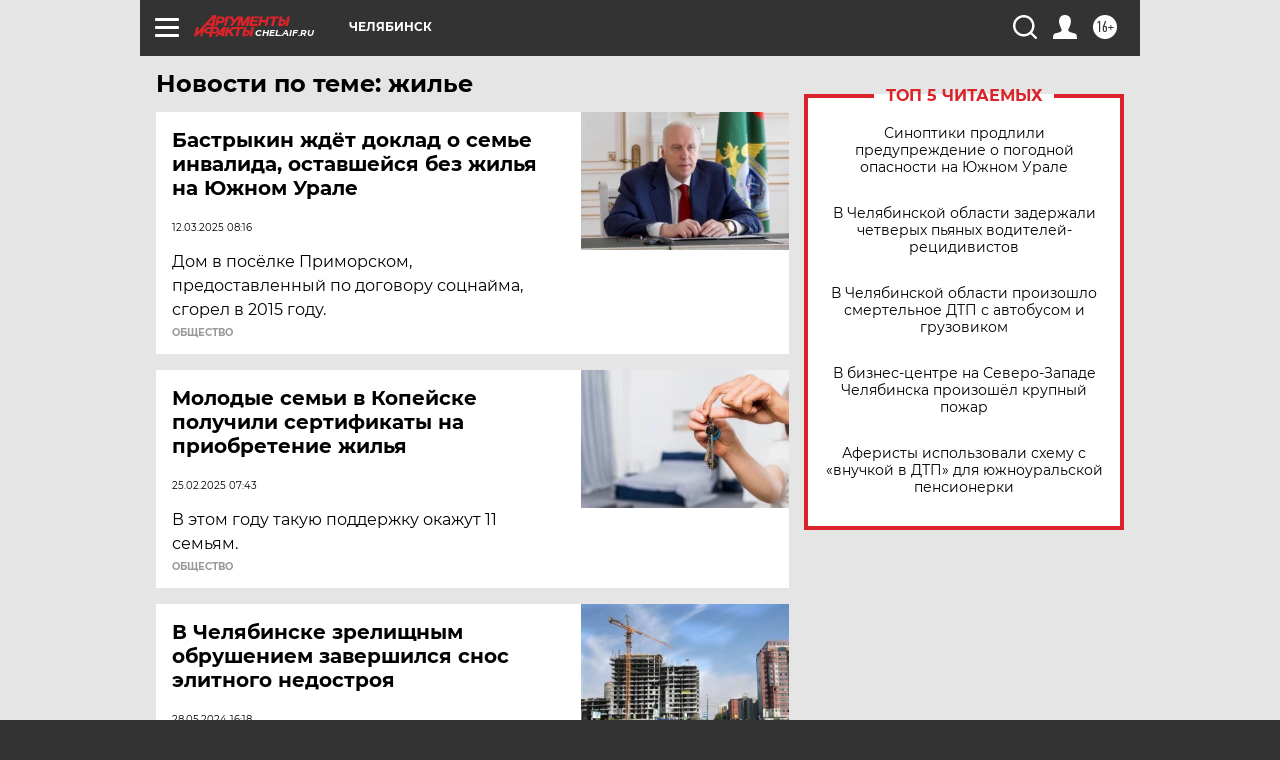

--- FILE ---
content_type: text/html; charset=UTF-8
request_url: https://chel.aif.ru/tag/zhilje
body_size: 18409
content:
<!DOCTYPE html>
<!--[if IE 8]><html class="ie8"> <![endif]-->
<!--[if gt IE 8]><!--><html lang="ru"> <!--<![endif]-->
<head>
    <!-- created_at 25-01-2026 20:13:20 -->
    <script>
        window.isIndexPage = 0;
        window.isMobileBrowser = 0;
        window.disableSidebarCut = 1;
        window.bannerDebugMode = 0;
    </script>

                
                                    <meta http-equiv="Content-Type" content="text/html; charset=utf-8" >
<meta name="format-detection" content="telephone=no" >
<meta name="viewport" content="width=device-width, user-scalable=no, initial-scale=1.0, maximum-scale=1.0, minimum-scale=1.0" >
<meta http-equiv="X-UA-Compatible" content="IE=edge,chrome=1" >
<meta name="HandheldFriendly" content="true" >
<meta name="format-detection" content="telephone=no" >
<meta name="theme-color" content="#ffffff" >
<meta name="description" content="жилье — самые актуальные и последние новости сегодня. Будьте в курсе главных свежих новостных событий дня и последнего часа, фото и видео репортажей на сайте Аргументы и Факты." >
<meta name="facebook-domain-verification" content="jiqbwww7rrqnwzjkizob7wrpmgmwq3" >
        <title>жилье — последние новости сегодня | АиФ Челябинск</title>    <link rel="shortcut icon" type="image/x-icon" href="/favicon.ico" />
    <link rel="icon" type="image/svg+xml" href="/favicon.svg">
    
    <link rel="preload" href="/redesign2018/fonts/montserrat-v15-latin-ext_latin_cyrillic-ext_cyrillic-regular.woff2" as="font" type="font/woff2" crossorigin>
    <link rel="preload" href="/redesign2018/fonts/montserrat-v15-latin-ext_latin_cyrillic-ext_cyrillic-italic.woff2" as="font" type="font/woff2" crossorigin>
    <link rel="preload" href="/redesign2018/fonts/montserrat-v15-latin-ext_latin_cyrillic-ext_cyrillic-700.woff2" as="font" type="font/woff2" crossorigin>
    <link rel="preload" href="/redesign2018/fonts/montserrat-v15-latin-ext_latin_cyrillic-ext_cyrillic-700italic.woff2" as="font" type="font/woff2" crossorigin>
    <link rel="preload" href="/redesign2018/fonts/montserrat-v15-latin-ext_latin_cyrillic-ext_cyrillic-800.woff2" as="font" type="font/woff2" crossorigin>
    <link href="https://chel.aif.ru/tag/zhilje" rel="canonical" >
<link href="https://chel.aif.ru/redesign2018/css/style.css?5a7" media="all" rel="stylesheet" type="text/css" >
<link href="https://chel.aif.ru/img/icon/apple_touch_icon_57x57.png?5a7" rel="apple-touch-icon" sizes="57x57" >
<link href="https://chel.aif.ru/img/icon/apple_touch_icon_114x114.png?5a7" rel="apple-touch-icon" sizes="114x114" >
<link href="https://chel.aif.ru/img/icon/apple_touch_icon_72x72.png?5a7" rel="apple-touch-icon" sizes="72x72" >
<link href="https://chel.aif.ru/img/icon/apple_touch_icon_144x144.png?5a7" rel="apple-touch-icon" sizes="144x144" >
<link href="https://chel.aif.ru/img/icon/apple-touch-icon.png?5a7" rel="apple-touch-icon" sizes="180x180" >
<link href="https://chel.aif.ru/img/icon/favicon-32x32.png?5a7" rel="icon" type="image/png" sizes="32x32" >
<link href="https://chel.aif.ru/img/icon/favicon-16x16.png?5a7" rel="icon" type="image/png" sizes="16x16" >
<link href="https://chel.aif.ru/img/manifest.json?5a7" rel="manifest" >
<link href="https://chel.aif.ru/img/safari-pinned-tab.svg?5a7" rel="mask-icon" color="#d55b5b" >
<link href="https://ads.betweendigital.com" rel="preconnect" crossorigin="" >
        <script type="text/javascript">
    //<!--
    var isRedesignPage = true;    //-->
</script>
<script type="text/javascript" src="https://chel.aif.ru/js/output/jquery.min.js?5a7"></script>
<script type="text/javascript" src="https://chel.aif.ru/js/output/header_scripts.js?5a7"></script>
<script type="text/javascript">
    //<!--
    var _sf_startpt=(new Date()).getTime()    //-->
</script>
<script type="text/javascript" src="https://yastatic.net/s3/passport-sdk/autofill/v1/sdk-suggest-with-polyfills-latest.js?5a7"></script>
<script type="text/javascript">
    //<!--
    window.YandexAuthParams = {"oauthQueryParams":{"client_id":"b104434ccf5a4638bdfe8a9101264f3c","response_type":"code","redirect_uri":"https:\/\/aif.ru\/oauth\/yandex\/callback"},"tokenPageOrigin":"https:\/\/aif.ru"};    //-->
</script>
<script type="text/javascript">
    //<!--
    function AdFox_getWindowSize() {
    var winWidth,winHeight;
	if( typeof( window.innerWidth ) == 'number' ) {
		//Non-IE
		winWidth = window.innerWidth;
		winHeight = window.innerHeight;
	} else if( document.documentElement && ( document.documentElement.clientWidth || document.documentElement.clientHeight ) ) {
		//IE 6+ in 'standards compliant mode'
		winWidth = document.documentElement.clientWidth;
		winHeight = document.documentElement.clientHeight;
	} else if( document.body && ( document.body.clientWidth || document.body.clientHeight ) ) {
		//IE 4 compatible
		winWidth = document.body.clientWidth;
		winHeight = document.body.clientHeight;
	}
	return {"width":winWidth, "height":winHeight};
}//END function AdFox_getWindowSize

function AdFox_getElementPosition(elemId){
    var elem;
    
    if (document.getElementById) {
		elem = document.getElementById(elemId);
	}
	else if (document.layers) {
		elem = document.elemId;
	}
	else if (document.all) {
		elem = document.all.elemId;
	}
    var w = elem.offsetWidth;
    var h = elem.offsetHeight;	
    var l = 0;
    var t = 0;
	
    while (elem)
    {
        l += elem.offsetLeft;
        t += elem.offsetTop;
        elem = elem.offsetParent;
    }

    return {"left":l, "top":t, "width":w, "height":h};
} //END function AdFox_getElementPosition

function AdFox_getBodyScrollTop(){
	return self.pageYOffset || (document.documentElement && document.documentElement.scrollTop) || (document.body && document.body.scrollTop);
} //END function AdFox_getBodyScrollTop

function AdFox_getBodyScrollLeft(){
	return self.pageXOffset || (document.documentElement && document.documentElement.scrollLeft) || (document.body && document.body.scrollLeft);
}//END function AdFox_getBodyScrollLeft

function AdFox_Scroll(elemId,elemSrc){
   var winPos = AdFox_getWindowSize();
   var winWidth = winPos.width;
   var winHeight = winPos.height;
   var scrollY = AdFox_getBodyScrollTop();
   var scrollX =  AdFox_getBodyScrollLeft();
   var divId = 'AdFox_banner_'+elemId;
   var ltwhPos = AdFox_getElementPosition(divId);
   var lPos = ltwhPos.left;
   var tPos = ltwhPos.top;

   if(scrollY+winHeight+5 >= tPos && scrollX+winWidth+5 >= lPos){
      AdFox_getCodeScript(1,elemId,elemSrc);
	  }else{
	     setTimeout('AdFox_Scroll('+elemId+',"'+elemSrc+'");',100);
	  }
}//End function AdFox_Scroll    //-->
</script>
<script type="text/javascript">
    //<!--
    function AdFox_SetLayerVis(spritename,state){
   document.getElementById(spritename).style.visibility=state;
}

function AdFox_Open(AF_id){
   AdFox_SetLayerVis('AdFox_DivBaseFlash_'+AF_id, "hidden");
   AdFox_SetLayerVis('AdFox_DivOverFlash_'+AF_id, "visible");
}

function AdFox_Close(AF_id){
   AdFox_SetLayerVis('AdFox_DivOverFlash_'+AF_id, "hidden");
   AdFox_SetLayerVis('AdFox_DivBaseFlash_'+AF_id, "visible");
}

function AdFox_getCodeScript(AF_n,AF_id,AF_src){
   var AF_doc;
   if(AF_n<10){
      try{
	     if(document.all && !window.opera){
		    AF_doc = window.frames['AdFox_iframe_'+AF_id].document;
			}else if(document.getElementById){
			         AF_doc = document.getElementById('AdFox_iframe_'+AF_id).contentDocument;
					 }
		 }catch(e){}
    if(AF_doc){
	   AF_doc.write('<scr'+'ipt type="text/javascript" src="'+AF_src+'"><\/scr'+'ipt>');
	   }else{
	      setTimeout('AdFox_getCodeScript('+(++AF_n)+','+AF_id+',"'+AF_src+'");', 100);
		  }
		  }
}

function adfoxSdvigContent(banID, flashWidth, flashHeight){
	var obj = document.getElementById('adfoxBanner'+banID).style;
	if (flashWidth == '100%') obj.width = flashWidth;
	    else obj.width = flashWidth + "px";
	if (flashHeight == '100%') obj.height = flashHeight;
	    else obj.height = flashHeight + "px";
}

function adfoxVisibilityFlash(banName, flashWidth, flashHeight){
    	var obj = document.getElementById(banName).style;
	if (flashWidth == '100%') obj.width = flashWidth;
	    else obj.width = flashWidth + "px";
	if (flashHeight == '100%') obj.height = flashHeight;
	    else obj.height = flashHeight + "px";
}

function adfoxStart(banID, FirShowFlNum, constVisFlashFir, sdvigContent, flash1Width, flash1Height, flash2Width, flash2Height){
	if (FirShowFlNum == 1) adfoxVisibilityFlash('adfoxFlash1'+banID, flash1Width, flash1Height);
	    else if (FirShowFlNum == 2) {
		    adfoxVisibilityFlash('adfoxFlash2'+banID, flash2Width, flash2Height);
	        if (constVisFlashFir == 'yes') adfoxVisibilityFlash('adfoxFlash1'+banID, flash1Width, flash1Height);
		    if (sdvigContent == 'yes') adfoxSdvigContent(banID, flash2Width, flash2Height);
		        else adfoxSdvigContent(banID, flash1Width, flash1Height);
	}
}

function adfoxOpen(banID, constVisFlashFir, sdvigContent, flash2Width, flash2Height){
	var aEventOpenClose = new Image();
	var obj = document.getElementById("aEventOpen"+banID);
	if (obj) aEventOpenClose.src =  obj.title+'&rand='+Math.random()*1000000+'&prb='+Math.random()*1000000;
	adfoxVisibilityFlash('adfoxFlash2'+banID, flash2Width, flash2Height);
	if (constVisFlashFir != 'yes') adfoxVisibilityFlash('adfoxFlash1'+banID, 1, 1);
	if (sdvigContent == 'yes') adfoxSdvigContent(banID, flash2Width, flash2Height);
}


function adfoxClose(banID, constVisFlashFir, sdvigContent, flash1Width, flash1Height){
	var aEventOpenClose = new Image();
	var obj = document.getElementById("aEventClose"+banID);
	if (obj) aEventOpenClose.src =  obj.title+'&rand='+Math.random()*1000000+'&prb='+Math.random()*1000000;
	adfoxVisibilityFlash('adfoxFlash2'+banID, 1, 1);
	if (constVisFlashFir != 'yes') adfoxVisibilityFlash('adfoxFlash1'+banID, flash1Width, flash1Height);
	if (sdvigContent == 'yes') adfoxSdvigContent(banID, flash1Width, flash1Height);
}    //-->
</script>
<script type="text/javascript" async="true" src="https://yandex.ru/ads/system/header-bidding.js?5a7"></script>
<script type="text/javascript" src="https://ad.mail.ru/static/sync-loader.js?5a7"></script>
<script type="text/javascript" async="true" src="https://cdn.skcrtxr.com/roxot-wrapper/js/roxot-manager.js?pid=42c21743-edce-4460-a03e-02dbaef8f162"></script>
<script type="text/javascript" src="https://cdn-rtb.sape.ru/js/uids.js?5a7"></script>
<script type="text/javascript">
    //<!--
        var adfoxBiddersMap = {
    "betweenDigital": "816043",
 "mediasniper": "2218745",
    "myTarget": "810102",
 "buzzoola": "1096246",
 "adfox_roden-media": "3373170",
    "videonow": "2966090", 
 "adfox_adsmart": "1463295",
  "Gnezdo": "3123512",
    "roxot": "3196121",
 "astralab": "2486209",
  "getintent": "3186204",
 "sape": "2758269",
 "adwile": "2733112",
 "hybrid": "2809332"
};
var syncid = window.rb_sync.id;
	  var biddersCpmAdjustmentMap = {
      'adfox_adsmart': 0.6,
	  'Gnezdo': 0.8,
	  'adwile': 0.8
  };

if (window.innerWidth >= 1024) {
var adUnits = [{
        "code": "adfox_153825256063495017",
  "sizes": [[300, 600], [240,400]],
        "bids": [{
                "bidder": "betweenDigital",
                "params": {
                    "placementId": "3235886"
                }
            },{
                "bidder": "myTarget",
                "params": {
                    "placementId": "555209",
"sendTargetRef": "true",
"additional": {
"fpid": syncid
}			
                }
            },{
                "bidder": "hybrid",
                "params": {
                    "placementId": "6582bbf77bc72f59c8b22f65"
                }
            },{
                "bidder": "buzzoola",
                "params": {
                    "placementId": "1252803"
                }
            },{
                "bidder": "videonow",
                "params": {
                    "placementId": "8503533"
                }
            },{
                    "bidder": "adfox_adsmart",
                    "params": {
						p1: 'cqguf',
						p2: 'hhro'
					}
            },{
                    "bidder": "roxot",
                    "params": {
						placementId: '2027d57b-1cff-4693-9a3c-7fe57b3bcd1f',
						sendTargetRef: true
					}
            },{
                    "bidder": "mediasniper",
                    "params": {
						"placementId": "4417"
					}
            },{
                    "bidder": "Gnezdo",
                    "params": {
						"placementId": "354318"
					}
            },{
                    "bidder": "getintent",
                    "params": {
						"placementId": "215_V_aif.ru_D_Top_300x600"
					}
            },{
                    "bidder": "adfox_roden-media",
                    "params": {
						p1: "dilmj",
						p2: "emwl"
					}
            },{
                    "bidder": "astralab",
                    "params": {
						"placementId": "642ad3a28528b410c4990932"
					}
            }
        ]
    },{
        "code": "adfox_150719646019463024",
		"sizes": [[640,480], [640,360]],
        "bids": [{
                "bidder": "adfox_adsmart",
                    "params": {
						p1: 'cmqsb',
						p2: 'ul'
					}
            },{
                "bidder": "sape",
                "params": {
                    "placementId": "872427",
					additional: {
                       sapeFpUids: window.sapeRrbFpUids || []
                   }				
                }
            },{
                "bidder": "roxot",
                "params": {
                    placementId: '2b61dd56-9c9f-4c45-a5f5-98dd5234b8a1',
					sendTargetRef: true
                }
            },{
                "bidder": "getintent",
                "params": {
                    "placementId": "215_V_aif.ru_D_AfterArticle_640х480"
                }
            }
        ]
    },{
        "code": "adfox_149010055036832877",
		"sizes": [[970,250]],
		"bids": [{
                    "bidder": "adfox_roden-media",
                    "params": {
						p1: 'dilmi',
						p2: 'hfln'
					}
            },{
                    "bidder": "buzzoola",
                    "params": {
						"placementId": "1252804"
					}
            },{
                    "bidder": "getintent",
                    "params": {
						"placementId": "215_V_aif.ru_D_Billboard_970x250"
					}
            },{
                "bidder": "astralab",
                "params": {
                    "placementId": "67bf071f4e6965fa7b30fea3"
                }
            },{
                    "bidder": "hybrid",
                    "params": {
						"placementId": "6582bbf77bc72f59c8b22f66"
					}
            },{
                    "bidder": "myTarget",
                    "params": {
						"placementId": "1462991",
"sendTargetRef": "true",
"additional": {
"fpid": syncid
}			
					}
            }			           
        ]        
    },{
        "code": "adfox_149874332414246474",
		"sizes": [[640,360], [300,250], [640,480]],
		"codeType": "combo",
		"bids": [{
                "bidder": "mediasniper",
                "params": {
                    "placementId": "4419"
                }
            },{
                "bidder": "buzzoola",
                "params": {
                    "placementId": "1220692"
                }
            },{
                "bidder": "astralab",
                "params": {
                    "placementId": "66fd25eab13381b469ae4b39"
                }
            },
			{
                    "bidder": "betweenDigital",
                    "params": {
						"placementId": "4502825"
					}
            }
			           
        ]        
    },{
        "code": "adfox_149848658878716687",
		"sizes": [[300,600], [240,400]],
        "bids": [{
                "bidder": "betweenDigital",
                "params": {
                    "placementId": "3377360"
                }
            },{
                "bidder": "roxot",
                "params": {
                    placementId: 'fdaba944-bdaa-4c63-9dd3-af12fc6afbf8',
					sendTargetRef: true
                }
            },{
                "bidder": "sape",
                "params": {
                    "placementId": "872425",
					additional: {
                       sapeFpUids: window.sapeRrbFpUids || []
                   }
                }
            },{
                "bidder": "adwile",
                "params": {
                    "placementId": "27990"
                }
            }
        ]        
    }
],
	syncPixels = [{
    bidder: 'hybrid',
    pixels: [
    "https://www.tns-counter.ru/V13a****idsh_ad/ru/CP1251/tmsec=idsh_dis/",
    "https://www.tns-counter.ru/V13a****idsh_vid/ru/CP1251/tmsec=idsh_aifru-hbrdis/",
    "https://mc.yandex.ru/watch/66716692?page-url=aifru%3Futm_source=dis_hybrid_default%26utm_medium=%26utm_campaign=%26utm_content=%26utm_term=&page-ref="+window.location.href
]
  }
  ];
} else if (window.innerWidth < 1024) {
var adUnits = [{
        "code": "adfox_14987283079885683",
		"sizes": [[300,250], [300,240]],
        "bids": [{
                "bidder": "betweenDigital",
                "params": {
                    "placementId": "2492448"
                }
            },{
                "bidder": "myTarget",
                "params": {
                    "placementId": "226830",
"sendTargetRef": "true",
"additional": {
"fpid": syncid
}			
                }
            },{
                "bidder": "hybrid",
                "params": {
                    "placementId": "6582bbf77bc72f59c8b22f64"
                }
            },{
                "bidder": "mediasniper",
                "params": {
                    "placementId": "4418"
                }
            },{
                "bidder": "buzzoola",
                "params": {
                    "placementId": "563787"
                }
            },{
                "bidder": "roxot",
                "params": {
                    placementId: '20bce8ad-3a5e-435a-964f-47be17e201cf',
					sendTargetRef: true
                }
            },{
                "bidder": "videonow",
                "params": {
                    "placementId": "2577490"
                }
            },{
                "bidder": "adfox_adsmart",
                    "params": {
						p1: 'cqmbg',
						p2: 'ul'
					}
            },{
                    "bidder": "Gnezdo",
                    "params": {
						"placementId": "354316"
					}
            },{
                    "bidder": "getintent",
                    "params": {
						"placementId": "215_V_aif.ru_M_Top_300x250"
					}
            },{
                    "bidder": "adfox_roden-media",
                    "params": {
						p1: "dilmx",
						p2: "hbts"
					}
            },{
                "bidder": "astralab",
                "params": {
                    "placementId": "642ad47d8528b410c4990933"
                }
            }			
        ]        
    },{
        "code": "adfox_153545578261291257",
		"bids": [{
                    "bidder": "sape",
                    "params": {
						"placementId": "872426",
					additional: {
                       sapeFpUids: window.sapeRrbFpUids || []
                   }
					}
            },{
                    "bidder": "roxot",
                    "params": {
						placementId: 'eb2ebb9c-1e7e-4c80-bef7-1e93debf197c',
						sendTargetRef: true
					}
            }
			           
        ]        
    },{
        "code": "adfox_165346609120174064",
		"sizes": [[320,100]],
		"bids": [            
            		{
                    "bidder": "buzzoola",
                    "params": {
						"placementId": "1252806"
					}
            },{
                    "bidder": "getintent",
                    "params": {
						"placementId": "215_V_aif.ru_M_FloorAd_320x100"
					}
            }
			           
        ]        
    },{
        "code": "adfox_155956315896226671",
		"bids": [            
            		{
                    "bidder": "buzzoola",
                    "params": {
						"placementId": "1252805"
					}
            },{
                    "bidder": "sape",
                    "params": {
						"placementId": "887956",
					additional: {
                       sapeFpUids: window.sapeRrbFpUids || []
                   }
					}
            },{
                    "bidder": "myTarget",
                    "params": {
						"placementId": "821424",
"sendTargetRef": "true",
"additional": {
"fpid": syncid
}			
					}
            }
			           
        ]        
    },{
        "code": "adfox_149874332414246474",
		"sizes": [[640,360], [300,250], [640,480]],
		"codeType": "combo",
		"bids": [{
                "bidder": "adfox_roden-media",
                "params": {
					p1: 'dilmk',
					p2: 'hfiu'
				}
            },{
                "bidder": "mediasniper",
                "params": {
                    "placementId": "4419"
                }
            },{
                "bidder": "roxot",
                "params": {
                    placementId: 'ba25b33d-cd61-4c90-8035-ea7d66f011c6',
					sendTargetRef: true
                }
            },{
                "bidder": "adwile",
                "params": {
                    "placementId": "27991"
                }
            },{
                    "bidder": "Gnezdo",
                    "params": {
						"placementId": "354317"
					}
            },{
                    "bidder": "getintent",
                    "params": {
						"placementId": "215_V_aif.ru_M_Comboblock_300x250"
					}
            },{
                    "bidder": "astralab",
                    "params": {
						"placementId": "66fd260fb13381b469ae4b3f"
					}
            },{
                    "bidder": "betweenDigital",
                    "params": {
						"placementId": "4502825"
					}
            }
			]        
    }
],
	syncPixels = [
  {
    bidder: 'hybrid',
    pixels: [
    "https://www.tns-counter.ru/V13a****idsh_ad/ru/CP1251/tmsec=idsh_mob/",
    "https://www.tns-counter.ru/V13a****idsh_vid/ru/CP1251/tmsec=idsh_aifru-hbrmob/",
    "https://mc.yandex.ru/watch/66716692?page-url=aifru%3Futm_source=mob_hybrid_default%26utm_medium=%26utm_campaign=%26utm_content=%26utm_term=&page-ref="+window.location.href
]
  }
  ];
}
var userTimeout = 1500;
window.YaHeaderBiddingSettings = {
    biddersMap: adfoxBiddersMap,
	biddersCpmAdjustmentMap: biddersCpmAdjustmentMap,
    adUnits: adUnits,
    timeout: userTimeout,
    syncPixels: syncPixels	
};    //-->
</script>
<script type="text/javascript">
    //<!--
    window.yaContextCb = window.yaContextCb || []    //-->
</script>
<script type="text/javascript" async="true" src="https://yandex.ru/ads/system/context.js?5a7"></script>
<script type="text/javascript">
    //<!--
    window.EventObserver = {
    observers: {},

    subscribe: function (name, fn) {
        if (!this.observers.hasOwnProperty(name)) {
            this.observers[name] = [];
        }
        this.observers[name].push(fn)
    },
    
    unsubscribe: function (name, fn) {
        if (!this.observers.hasOwnProperty(name)) {
            return;
        }
        this.observers[name] = this.observers[name].filter(function (subscriber) {
            return subscriber !== fn
        })
    },
    
    broadcast: function (name, data) {
        if (!this.observers.hasOwnProperty(name)) {
            return;
        }
        this.observers[name].forEach(function (subscriber) {
            return subscriber(data)
        })
    }
};    //-->
</script>    
    <script>
  var adcm_config ={
    id:1064,
    platformId: 64,
    init: function () {
      window.adcm.call();
    }
  };
</script>
<script src="https://tag.digitaltarget.ru/adcm.js" async></script>    <!-- Yandex.Metrika counter -->
<script type="text/javascript" >
    (function (d, w, c) {
        (w[c] = w[c] || []).push(function() {
            try {
                w.yaCounter51369400 = new Ya.Metrika2({
                    id:51369400,
                    clickmap:true,
                    trackLinks:true,
                    accurateTrackBounce:true,
                    webvisor:true
                });
            } catch(e) { }
        });

        var n = d.getElementsByTagName("script")[0],
            s = d.createElement("script"),
            f = function () { n.parentNode.insertBefore(s, n); };
        s.type = "text/javascript";
        s.async = true;
        s.src = "https://mc.yandex.ru/metrika/tag.js";

        if (w.opera == "[object Opera]") {
            d.addEventListener("DOMContentLoaded", f, false);
        } else { f(); }
    })(document, window, "yandex_metrika_callbacks2");
</script>
<noscript><div><img src="https://mc.yandex.ru/watch/51369400" style="position:absolute; left:-9999px;" alt="" /></div></noscript>
<!-- /Yandex.Metrika counter --><meta name="yandex-verification" content="3179818a254f43f9" />
<meta name="google-site-verification" content="476XkQdKf7j8tPdVyVhPYU8110uh_PcbZFmwfTZmrmg" />    <link rel="stylesheet" type="text/css" media="print" href="https://chel.aif.ru/redesign2018/css/print.css?5a7" />
    <base href=""/>
</head><body class="region__chel ">
<div class="overlay"></div>
<!-- Rating@Mail.ru counter -->
<script type="text/javascript">
var _tmr = window._tmr || (window._tmr = []);
_tmr.push({id: "59428", type: "pageView", start: (new Date()).getTime()});
(function (d, w, id) {
  if (d.getElementById(id)) return;
  var ts = d.createElement("script"); ts.type = "text/javascript"; ts.async = true; ts.id = id;
  ts.src = "https://top-fwz1.mail.ru/js/code.js";
  var f = function () {var s = d.getElementsByTagName("script")[0]; s.parentNode.insertBefore(ts, s);};
  if (w.opera == "[object Opera]") { d.addEventListener("DOMContentLoaded", f, false); } else { f(); }
})(document, window, "topmailru-code");
</script><noscript><div>
<img src="https://top-fwz1.mail.ru/counter?id=59428;js=na" style="border:0;position:absolute;left:-9999px;" alt="Top.Mail.Ru" />
</div></noscript>
<!-- //Rating@Mail.ru counter -->



<div class="container" id="container">
    
        <noindex><div class="adv_content bp__body_first adwrapper"><div class="banner_params hide" data-params="{&quot;id&quot;:4921,&quot;num&quot;:1,&quot;place&quot;:&quot;body_first&quot;}"></div>
<!--AdFox START-->
<!--aif_direct-->
<!--Площадка: AIF_fullscreen /  / -->
<!--Тип баннера: FullScreen-->
<!--Расположение: <верх страницы>-->
<div id="adfox_150417328041091508"></div>
<script>     
    window.yaContextCb.push(()=>{
    Ya.adfoxCode.create({
        ownerId: 249933,
        containerId: 'adfox_150417328041091508',
        params: {
            pp: 'g',
            ps: 'cnul',
            p2: 'fptu',
            puid1: ''
        }
    }); 
}); 
</script></div></noindex>
        
        <!--баннер над шапкой--->
                <div class="banner_box">
            <div class="main_banner">
                            </div>
        </div>
                <!--//баннер  над шапкой--->

    <script>
	currentUser = new User();
</script>

<header class="header">
    <div class="count_box_nodisplay">
    <div class="couter_block"><!--LiveInternet counter-->
<script type="text/javascript"><!--
document.write("<img src='https://counter.yadro.ru//hit;AIF?r"+escape(document.referrer)+((typeof(screen)=="undefined")?"":";s"+screen.width+"*"+screen.height+"*"+(screen.colorDepth?screen.colorDepth:screen.pixelDepth))+";u"+escape(document.URL)+";h"+escape(document.title.substring(0,80))+";"+Math.random()+"' width=1 height=1 alt=''>");
//--></script><!--/LiveInternet--></div></div>    <div class="topline">
    <a href="#" class="burger openCloser">
        <div class="burger__wrapper">
            <span class="burger__line"></span>
            <span class="burger__line"></span>
            <span class="burger__line"></span>
        </div>
    </a>

    
    <a href="/" class="logo_box">
                <img width="96" height="22" src="https://chel.aif.ru/redesign2018/img/logo.svg?5a7" alt="Аргументы и Факты">
        <div class="region_url">
            chel.aif.ru        </div>
            </a>
    <div itemscope itemtype="http://schema.org/Organization" class="schema_org">
        <img itemprop="logo" src="https://chel.aif.ru/redesign2018/img/logo.svg?5a7" />
        <a itemprop="url" href="/"></a>
        <meta itemprop="name" content="АО «Аргументы и Факты»" />
        <div itemprop="address" itemscope itemtype="http://schema.org/PostalAddress">
            <meta itemprop="postalCode" content="101000" />
            <meta itemprop="addressLocality" content="Москва" />
            <meta itemprop="streetAddress" content="ул. Мясницкая, д. 42"/>
            <meta itemprop="addressCountry" content="RU"/>
            <a itemprop="telephone" href="tel:+74956465757">+7 (495) 646 57 57</a>
        </div>
    </div>
    <div class="age16 age16_topline">16+</div>
    <a href="#" class="region regionOpenCloser">
        <img width="19" height="25" src="https://chel.aif.ru/redesign2018/img/location.svg?5a7"><span>Челябинск</span>
    </a>
    <div class="topline__slot">
             </div>

    <!--a class="topline__hashtag" href="https://aif.ru/health/coronavirus/?utm_medium=header&utm_content=covid&utm_source=aif">#остаемсядома</a-->
    <div class="auth_user_status_js">
        <a href="#" class="user auth_link_login_js auth_open_js"><img width="24" height="24" src="https://chel.aif.ru/redesign2018/img/user_ico.svg?5a7"></a>
        <a href="/profile" class="user auth_link_profile_js" style="display: none"><img width="24" height="24" src="https://chel.aif.ru/redesign2018/img/user_ico.svg?5a7"></a>
    </div>
    <div class="search_box">
        <a href="#" class="search_ico searchOpener">
            <img width="24" height="24" src="https://chel.aif.ru/redesign2018/img/search_ico.svg?5a7">
        </a>
        <div class="search_input">
            <form action="/search" id="search_form1">
                <input type="text" name="text" maxlength="50"/>
            </form>
        </div>
    </div>
</div>

<div class="fixed_menu topline">
    <div class="cont_center">
        <a href="#" class="burger openCloser">
            <div class="burger__wrapper">
                <span class="burger__line"></span>
                <span class="burger__line"></span>
                <span class="burger__line"></span>
            </div>
        </a>
        <a href="/" class="logo_box">
                        <img width="96" height="22" src="https://chel.aif.ru/redesign2018/img/logo.svg?5a7" alt="Аргументы и Факты">
            <div class="region_url">
                chel.aif.ru            </div>
                    </a>
        <div class="age16 age16_topline">16+</div>
        <a href="/" class="region regionOpenCloser">
            <img width="19" height="25" src="https://chel.aif.ru/redesign2018/img/location.svg?5a7">
            <span>Челябинск</span>
        </a>
        <div class="topline__slot">
                    </div>

        <!--a class="topline__hashtag" href="https://aif.ru/health/coronavirus/?utm_medium=header&utm_content=covid&utm_source=aif">#остаемсядома</a-->
        <div class="auth_user_status_js">
            <a href="#" class="user auth_link_login_js auth_open_js"><img width="24" height="24" src="https://chel.aif.ru/redesign2018/img/user_ico.svg?5a7"></a>
            <a href="/profile" class="user auth_link_profile_js" style="display: none"><img width="24" height="24" src="https://chel.aif.ru/redesign2018/img/user_ico.svg?5a7"></a>
        </div>
        <div class="search_box">
            <a href="#" class="search_ico searchOpener">
                <img width="24" height="24" src="https://chel.aif.ru/redesign2018/img/search_ico.svg?5a7">
            </a>
            <div class="search_input">
                <form action="/search">
                    <input type="text" name="text" maxlength="50" >
                </form>
            </div>
        </div>
    </div>
</div>    <div class="regions_box">
    <nav class="cont_center">
        <ul class="regions">
            <li><a href="https://aif.ru?from_menu=1">ФЕДЕРАЛЬНЫЙ</a></li>
            <li><a href="https://spb.aif.ru">САНКТ-ПЕТЕРБУРГ</a></li>

            
                                    <li><a href="https://adigea.aif.ru">Адыгея</a></li>
                
            
                                    <li><a href="https://arh.aif.ru">Архангельск</a></li>
                
            
                
            
                
            
                                    <li><a href="https://astrakhan.aif.ru">Астрахань</a></li>
                
            
                                    <li><a href="https://altai.aif.ru">Барнаул</a></li>
                
            
                                    <li><a href="https://aif.by">Беларусь</a></li>
                
            
                                    <li><a href="https://bel.aif.ru">Белгород</a></li>
                
            
                
            
                                    <li><a href="https://bryansk.aif.ru">Брянск</a></li>
                
            
                                    <li><a href="https://bur.aif.ru">Бурятия</a></li>
                
            
                                    <li><a href="https://vl.aif.ru">Владивосток</a></li>
                
            
                                    <li><a href="https://vlad.aif.ru">Владимир</a></li>
                
            
                                    <li><a href="https://vlg.aif.ru">Волгоград</a></li>
                
            
                                    <li><a href="https://vologda.aif.ru">Вологда</a></li>
                
            
                                    <li><a href="https://vrn.aif.ru">Воронеж</a></li>
                
            
                
            
                                    <li><a href="https://dag.aif.ru">Дагестан</a></li>
                
            
                
            
                                    <li><a href="https://ivanovo.aif.ru">Иваново</a></li>
                
            
                                    <li><a href="https://irk.aif.ru">Иркутск</a></li>
                
            
                                    <li><a href="https://kazan.aif.ru">Казань</a></li>
                
            
                                    <li><a href="https://kzaif.kz">Казахстан</a></li>
                
            
                
            
                                    <li><a href="https://klg.aif.ru">Калининград</a></li>
                
            
                
            
                                    <li><a href="https://kaluga.aif.ru">Калуга</a></li>
                
            
                                    <li><a href="https://kamchatka.aif.ru">Камчатка</a></li>
                
            
                
            
                                    <li><a href="https://karel.aif.ru">Карелия</a></li>
                
            
                                    <li><a href="https://kirov.aif.ru">Киров</a></li>
                
            
                                    <li><a href="https://komi.aif.ru">Коми</a></li>
                
            
                                    <li><a href="https://kostroma.aif.ru">Кострома</a></li>
                
            
                                    <li><a href="https://kuban.aif.ru">Краснодар</a></li>
                
            
                                    <li><a href="https://krsk.aif.ru">Красноярск</a></li>
                
            
                                    <li><a href="https://krym.aif.ru">Крым</a></li>
                
            
                                    <li><a href="https://kuzbass.aif.ru">Кузбасс</a></li>
                
            
                
            
                
            
                                    <li><a href="https://aif.kg">Кыргызстан</a></li>
                
            
                                    <li><a href="https://mar.aif.ru">Марий Эл</a></li>
                
            
                                    <li><a href="https://saransk.aif.ru">Мордовия</a></li>
                
            
                                    <li><a href="https://murmansk.aif.ru">Мурманск</a></li>
                
            
                
            
                                    <li><a href="https://nn.aif.ru">Нижний Новгород</a></li>
                
            
                                    <li><a href="https://nsk.aif.ru">Новосибирск</a></li>
                
            
                
            
                                    <li><a href="https://omsk.aif.ru">Омск</a></li>
                
            
                                    <li><a href="https://oren.aif.ru">Оренбург</a></li>
                
            
                                    <li><a href="https://penza.aif.ru">Пенза</a></li>
                
            
                                    <li><a href="https://perm.aif.ru">Пермь</a></li>
                
            
                                    <li><a href="https://pskov.aif.ru">Псков</a></li>
                
            
                                    <li><a href="https://rostov.aif.ru">Ростов-на-Дону</a></li>
                
            
                                    <li><a href="https://rzn.aif.ru">Рязань</a></li>
                
            
                                    <li><a href="https://samara.aif.ru">Самара</a></li>
                
            
                
            
                                    <li><a href="https://saratov.aif.ru">Саратов</a></li>
                
            
                                    <li><a href="https://sakhalin.aif.ru">Сахалин</a></li>
                
            
                
            
                                    <li><a href="https://smol.aif.ru">Смоленск</a></li>
                
            
                
            
                                    <li><a href="https://stav.aif.ru">Ставрополь</a></li>
                
            
                
            
                                    <li><a href="https://tver.aif.ru">Тверь</a></li>
                
            
                                    <li><a href="https://tlt.aif.ru">Тольятти</a></li>
                
            
                                    <li><a href="https://tomsk.aif.ru">Томск</a></li>
                
            
                                    <li><a href="https://tula.aif.ru">Тула</a></li>
                
            
                                    <li><a href="https://tmn.aif.ru">Тюмень</a></li>
                
            
                                    <li><a href="https://udm.aif.ru">Удмуртия</a></li>
                
            
                
            
                                    <li><a href="https://ul.aif.ru">Ульяновск</a></li>
                
            
                                    <li><a href="https://ural.aif.ru">Урал</a></li>
                
            
                                    <li><a href="https://ufa.aif.ru">Уфа</a></li>
                
            
                
            
                
            
                                    <li><a href="https://hab.aif.ru">Хабаровск</a></li>
                
            
                
            
                                    <li><a href="https://chv.aif.ru">Чебоксары</a></li>
                
            
                                    <li><a href="https://chel.aif.ru">Челябинск</a></li>
                
            
                                    <li><a href="https://chr.aif.ru">Черноземье</a></li>
                
            
                                    <li><a href="https://chita.aif.ru">Чита</a></li>
                
            
                                    <li><a href="https://ugra.aif.ru">Югра</a></li>
                
            
                                    <li><a href="https://yakutia.aif.ru">Якутия</a></li>
                
            
                                    <li><a href="https://yamal.aif.ru">Ямал</a></li>
                
            
                                    <li><a href="https://yar.aif.ru">Ярославль</a></li>
                
                    </ul>
    </nav>
</div>    <div class="top_menu_box">
    <div class="cont_center">
        <nav class="top_menu main_menu_wrapper_js">
                            <ul class="main_menu main_menu_js" id="rubrics">
                                    <li  data-rubric_id="2405" class="menuItem top_level_item_js">

        <a  href="/society" title="Общество" id="custommenu-5330">Общество</a>
    
            <div class="subrubrics_box submenu_js">
            <ul>
                                                            <li  data-rubric_id="2423" class="menuItem">

        <a  href="/society/persona" title="Персона" id="custommenu-5335">Персона</a>
    
    </li>                                                                                                                                                                                                                                                                                                                                                                                                                                                        <li  data-rubric_id="3185" class="menuItem">

        <a  href="/society/agriculture" title="Сельское хозяйство" id="custommenu-7503">Сельское хозяйство</a>
    
    </li>                                                                                <li  data-rubric_id="3227" class="menuItem">

        <a  href="/society/internet" title="Интернет" id="custommenu-7505">Интернет</a>
    
    </li>                                                                                    </ul>
        </div>
    </li>                                                <li  class="menuItem top_level_item_js">

        <span  title="Спецпроекты">Спецпроекты</span>
    
            <div class="subrubrics_box submenu_js">
            <ul>
                                                            <li  class="menuItem">

        <a  href=" http://dobroe.aif.ru/" title="АиФ. Доброе сердце" id="custommenu-6503">АиФ. Доброе сердце</a>
    
    </li>                                                                                <li  class="menuItem">

        <a  href="http://warletters.aif.ru/" title="Письма на фронт" id="custommenu-9023">Письма на фронт</a>
    
    </li>                                                                                <li  class="menuItem">

        <a  href="https://aif.ru/static/1965080" title="Детская книга войны" id="custommenu-8373">Детская книга войны</a>
    
    </li>                                                                                <li  class="menuItem">

        <a  href="https://aif.ru/special" title="Все спецпроекты" id="custommenu-7739">Все спецпроекты</a>
    
    </li>                                                </ul>
        </div>
    </li>                                                <li  class="menuItem top_level_item_js">

        <a  href="https://chel.aif.ru/news/region" title="Новости" id="custommenu-10218">Новости</a>
    
    </li>                                                <li  data-rubric_id="2406" class="menuItem top_level_item_js">

        <a  href="/politic" title="Политика" id="custommenu-5331">Политика</a>
    
            <div class="subrubrics_box submenu_js">
            <ul>
                                                            <li  data-rubric_id="2428" class="menuItem">

        <a  href="/politic/persona" title="Персона" id="custommenu-5338">Персона</a>
    
    </li>                                                                                                                        </ul>
        </div>
    </li>                                                <li  data-rubric_id="2408" class="menuItem top_level_item_js">

        <a  href="/culture" title="Культура" id="custommenu-5332">Культура</a>
    
            <div class="subrubrics_box submenu_js">
            <ul>
                                                            <li  data-rubric_id="2425" class="menuItem">

        <a  href="/culture/persona" title="Персона" id="custommenu-5339">Персона</a>
    
    </li>                                                                                                                                                                                                                                <li  data-rubric_id="3192" class="menuItem">

        <a  href="/culture/museum" title="Музеи" id="custommenu-5933">Музеи</a>
    
    </li>                                                                                    </ul>
        </div>
    </li>                                                <li  data-rubric_id="2435" class="menuItem top_level_item_js">

        <a  href="/incidents" title="Происшествия" id="custommenu-5769">Происшествия</a>
    
            <div class="subrubrics_box submenu_js">
            <ul>
                                                            <li  data-rubric_id="3232" class="menuItem">

        <a  href="/incidents/fire" title="пожары" id="custommenu-5995">пожары</a>
    
    </li>                                                                                <li  data-rubric_id="3231" class="menuItem">

        <a  href="/incidents/incidents" title="криминал" id="custommenu-5993">криминал</a>
    
    </li>                                                                                <li  data-rubric_id="3230" class="menuItem">

        <a  href="/incidents/avariya" title="ДТП" id="custommenu-5994">ДТП</a>
    
    </li>                                                                                <li  data-rubric_id="3234" class="menuItem">

        <a  href="/incidents/other" title="другое" id="custommenu-5997">другое</a>
    
    </li>                                                                                <li  data-rubric_id="3233" class="menuItem">

        <a  href="/incidents/robbery" title="грабежи" id="custommenu-5996">грабежи</a>
    
    </li>                                                </ul>
        </div>
    </li>                                                <li  data-rubric_id="2412" class="menuItem top_level_item_js">

        <a  href="/health" title="Здоровье" id="custommenu-5333">Здоровье</a>
    
            <div class="subrubrics_box submenu_js">
            <ul>
                                                                                                <li  data-rubric_id="3199" class="menuItem">

        <a  href="/health/children" title="Дети" id="custommenu-5941">Дети</a>
    
    </li>                                                                                <li  data-rubric_id="4881" class="menuItem">

        <a  href="/health/psychology" title="Психология и здоровье" id="custommenu-7499">Психология и здоровье</a>
    
    </li>                                                                                                                    <li  data-rubric_id="4731" class="menuItem">

        <a  href="/health/beauty_and_health" title="Красота и здоровье" id="custommenu-7306">Красота и здоровье</a>
    
    </li>                                                                                    </ul>
        </div>
    </li>                                                <li  data-rubric_id="2442" class="menuItem top_level_item_js">

        <a  href="/dacha" title="Дача" id="custommenu-8898">Дача</a>
    
    </li>                                                <li  data-rubric_id="2470" class="menuItem top_level_item_js">

        <a  href="/kyrgan" title="Курган" id="custommenu-6353">Курган</a>
    
    </li>                                                <li  data-rubric_id="2458" class="menuItem top_level_item_js">

        <a  href="/press_office" title="Пресс-центр" id="custommenu-6339">Пресс-центр</a>
    
    </li>                                                <li  data-rubric_id="2432" class="menuItem top_level_item_js">

        <a  href="/dosug" title="Досуг" id="custommenu-5334">Досуг</a>
    
    </li>                                                <li  data-rubric_id="2415" class="menuItem top_level_item_js">

        <a  href="/money" title="Деньги" id="custommenu-5767">Деньги</a>
    
            <div class="subrubrics_box submenu_js">
            <ul>
                                                            <li  data-rubric_id="3210" class="menuItem">

        <a  href="/money/business" title="бизнес" id="custommenu-5986">бизнес</a>
    
    </li>                                                                                <li  data-rubric_id="3213" class="menuItem">

        <a  href="/money/bank" title="банки" id="custommenu-5988">банки</a>
    
    </li>                                                </ul>
        </div>
    </li>                                                <li  class="menuItem top_level_item_js">

        <a  href="https://chel.aif.ru/travel/" title="Туризм" id="custommenu-8502">Туризм</a>
    
    </li>                                                <li  data-rubric_id="2409" class="menuItem top_level_item_js">

        <a  href="/auto" title="Авто" id="custommenu-6198">Авто</a>
    
            <div class="subrubrics_box submenu_js">
            <ul>
                                                            <li  data-rubric_id="3195" class="menuItem">

        <a  href="/auto/roads" title="Дороги" id="custommenu-6200">Дороги</a>
    
    </li>                                                                                <li  data-rubric_id="2426" class="menuItem">

        <a  href="/auto/gibdd" title="ГИБДД" id="custommenu-6199">ГИБДД</a>
    
    </li>                                                </ul>
        </div>
    </li>                                                <li  data-rubric_id="2413" class="menuItem top_level_item_js">

        <a  href="/sport" title="Спорт" id="custommenu-5766">Спорт</a>
    
            <div class="subrubrics_box submenu_js">
            <ul>
                                                            <li  data-rubric_id="3204" class="menuItem">

        <a  href="/sport/hockey" title="Хоккей" id="custommenu-5978">Хоккей</a>
    
    </li>                                                                                <li  data-rubric_id="2414" class="menuItem">

        <a  href="/sport/persona" title="Персона" id="custommenu-5977">Персона</a>
    
    </li>                                                </ul>
        </div>
    </li>                                                <li  data-rubric_id="2437" class="menuItem top_level_item_js">

        <a  href="/food_1" title="Кухня" id="custommenu-8418">Кухня</a>
    
    </li>                                                <li  data-rubric_id="4715" class="menuItem top_level_item_js">

        <a  href="/dontknows" title="Вопрос-Ответ" id="custommenu-7222">Вопрос-Ответ</a>
    
    </li>                        </ul>

            <ul id="projects" class="specprojects static_submenu_js"></ul>
            <div class="right_box">
                <div class="fresh_number">
    <h3>Свежий номер</h3>
    <a href="/gazeta/number/59293" class="number_box">
                    <img loading="lazy" src="https://aif-s3.aif.ru/images/044/760/4b4a74719f77bcef79ecbb1151e581bd.webp" width="91" height="120">
                <div class="text">
            № АиФ-Челябинск №3. 21/01/2026 <br />         </div>
    </a>
</div>
<div class="links_box">
    <a href="/gazeta">Издания</a>
</div>
                <div class="sharings_box">
    <span>АиФ в социальных сетях</span>
    <ul class="soc">
                <li>
        <a href="https://ok.ru/group/59275592728626" rel="nofollow" target="_blank">
            <img src="https://aif.ru/redesign2018/img/sharings/ok.svg">
        </a>
    </li>
        <li>
        <a href="https://vk.com/chelaif" rel="nofollow" target="_blank">
            <img src="https://aif.ru/redesign2018/img/sharings/vk.svg">
        </a>
    </li>
        <li>
            <a class="rss_button_black" href="/rss/all.php" target="_blank">
                <img src="https://chel.aif.ru/redesign2018/img/sharings/waflya.svg?5a7" />
            </a>
        </li>
                <li>
        <a href="https://itunes.apple.com/ru/app/argumenty-i-fakty/id333210003?mt=8 " rel="nofollow" target="_blank">
            <img src="https://aif.ru/redesign2018/img/sharings/apple.svg">
        </a>
    </li>
        </ul>
</div>
            </div>
        </nav>
    </div>
</div></header>            	<div class="content_containers_wrapper_js">
        <div class="content_body  content_container_js">
            <div class="content">
                                <div class="title_box">
    <h1>Новости по теме: жилье</h1>
</div>
<section class="article_list content_list_js">
        
<div class="list_item" data-item-id="5526958">
            <a href="https://chel.aif.ru/society/bastrykin-zhdyot-doklad-o-seme-invalida-ostavsheysya-bez-zhilya-na-yuzhnom-urale" class="img_box no_title_element_js">
            <img loading="lazy" title="" src="https://aif-s3.aif.ru/images/040/785/7d913b55b57ddc7364f223e8b4ca2381.webp" />
        </a>
    
    <div class="text_box_only_title title_element_js">
        <div class="box_info">
            <a href="https://chel.aif.ru/society/bastrykin-zhdyot-doklad-o-seme-invalida-ostavsheysya-bez-zhilya-na-yuzhnom-urale"><span class="item_text__title">Бастрыкин ждёт доклад о семье инвалида, оставшейся без жилья на Южном Урале</span></a>
        </div>
    </div>

    <div class="text_box no_title_element_js">
        <div class="box_info">
            <a href="https://chel.aif.ru/society/bastrykin-zhdyot-doklad-o-seme-invalida-ostavsheysya-bez-zhilya-na-yuzhnom-urale"><span class="item_text__title">Бастрыкин ждёт доклад о семье инвалида, оставшейся без жилья на Южном Урале</span></a>
            <span class="text_box__date">12.03.2025 08:16</span>
        </div>
        <span>Дом в посёлке Приморском, предоставленный по договору соцнайма, сгорел в 2015 году.</span>
    </div>

            <a href="https://chel.aif.ru/society" class="rubric_link no_title_element_js">ОБЩЕСТВО</a>
    </div>
<div class="list_item" data-item-id="5503551">
            <a href="https://chel.aif.ru/society/molodye-semi-v-kopeyske-poluchili-sertifikaty-na-priobretenie-zhilya" class="img_box no_title_element_js">
            <img loading="lazy" title="" src="https://aif-s3.aif.ru/images/040/582/59ff30b762e96492228460c2863c5c08.webp" />
        </a>
    
    <div class="text_box_only_title title_element_js">
        <div class="box_info">
            <a href="https://chel.aif.ru/society/molodye-semi-v-kopeyske-poluchili-sertifikaty-na-priobretenie-zhilya"><span class="item_text__title">Молодые семьи в Копейске получили сертификаты на приобретение жилья</span></a>
        </div>
    </div>

    <div class="text_box no_title_element_js">
        <div class="box_info">
            <a href="https://chel.aif.ru/society/molodye-semi-v-kopeyske-poluchili-sertifikaty-na-priobretenie-zhilya"><span class="item_text__title">Молодые семьи в Копейске получили сертификаты на приобретение жилья</span></a>
            <span class="text_box__date">25.02.2025 07:43</span>
        </div>
        <span>В этом году такую поддержку окажут 11 семьям.</span>
    </div>

            <a href="https://chel.aif.ru/society" class="rubric_link no_title_element_js">ОБЩЕСТВО</a>
    </div>
<div class="list_item" data-item-id="5115481">
            <a href="https://chel.aif.ru/society/v-chelyabinske-zrelishchnym-obrusheniem-zavershilsya-snos-elitnogo-nedostroya" class="img_box no_title_element_js">
            <img loading="lazy" title="" src="https://aif-s3.aif.ru/images/037/175/6653923e4f1fba7d90fe7d94ee613013.webp" />
        </a>
    
    <div class="text_box_only_title title_element_js">
        <div class="box_info">
            <a href="https://chel.aif.ru/society/v-chelyabinske-zrelishchnym-obrusheniem-zavershilsya-snos-elitnogo-nedostroya"><span class="item_text__title">В Челябинске зрелищным обрушением завершился снос элитного недостроя</span></a>
        </div>
    </div>

    <div class="text_box no_title_element_js">
        <div class="box_info">
            <a href="https://chel.aif.ru/society/v-chelyabinske-zrelishchnym-obrusheniem-zavershilsya-snos-elitnogo-nedostroya"><span class="item_text__title">В Челябинске зрелищным обрушением завершился снос элитного недостроя</span></a>
            <span class="text_box__date">28.05.2024 16:18</span>
        </div>
        <span>ЖК «Княжеский» всё.</span>
    </div>

            <a href="https://chel.aif.ru/society" class="rubric_link no_title_element_js">ОБЩЕСТВО</a>
    </div>
<div class="list_item" data-item-id="5105129">
            <a href="https://chel.aif.ru/money/platu-za-soderzhanie-zhilya-v-chelyabinske-podnyali-na-5-5" class="img_box no_title_element_js">
            <img loading="lazy" title="" src="https://aif-s3.aif.ru/images/037/083/20036a0381bf6b9b7b2c83a8dfdc6360.webp" />
        </a>
    
    <div class="text_box_only_title title_element_js">
        <div class="box_info">
            <a href="https://chel.aif.ru/money/platu-za-soderzhanie-zhilya-v-chelyabinske-podnyali-na-5-5"><span class="item_text__title">Плату за содержание жилья в Челябинске подняли на 5,5 %</span></a>
        </div>
    </div>

    <div class="text_box no_title_element_js">
        <div class="box_info">
            <a href="https://chel.aif.ru/money/platu-za-soderzhanie-zhilya-v-chelyabinske-podnyali-na-5-5"><span class="item_text__title">Плату за содержание жилья в Челябинске подняли на 5,5 %</span></a>
            <span class="text_box__date">21.05.2024 16:58</span>
        </div>
        <span>Соответствующее решение приняли на заседании гордумы.</span>
    </div>

            <a href="https://chel.aif.ru/money" class="rubric_link no_title_element_js">Деньги</a>
    </div>
<div class="list_item" data-item-id="5099194">
            <a href="https://chel.aif.ru/society/v-chelyabinske-otpravili-pod-sud-sotrudnic-uk-za-poddelku-protokolov-sobraniy" class="img_box no_title_element_js">
            <img loading="lazy" title="" src="https://aif-s3.aif.ru/images/037/032/ab3b9ec020026320e5d511ca3657492a.webp" />
        </a>
    
    <div class="text_box_only_title title_element_js">
        <div class="box_info">
            <a href="https://chel.aif.ru/society/v-chelyabinske-otpravili-pod-sud-sotrudnic-uk-za-poddelku-protokolov-sobraniy"><span class="item_text__title">В Челябинске отправили под суд сотрудниц УК за подделку протоколов собраний</span></a>
        </div>
    </div>

    <div class="text_box no_title_element_js">
        <div class="box_info">
            <a href="https://chel.aif.ru/society/v-chelyabinske-otpravili-pod-sud-sotrudnic-uk-za-poddelku-protokolov-sobraniy"><span class="item_text__title">В Челябинске отправили под суд сотрудниц УК за подделку протоколов собраний</span></a>
            <span class="text_box__date">17.05.2024 09:37</span>
        </div>
        <span>На основании фальшивых документов дома переходили от одной управляйки к другой.</span>
    </div>

            <a href="https://chel.aif.ru/society" class="rubric_link no_title_element_js">ОБЩЕСТВО</a>
    </div>
<div class="list_item" data-item-id="5074556">
            <a href="https://chel.aif.ru/society/seme-umershego-posle-pozhara-mnogodetnogo-yuzhnouralca-poobeshchali-novoe-zhilyo" class="img_box no_title_element_js">
            <img loading="lazy" title="" src="https://aif-s3.aif.ru/images/036/809/fd0640e47630a60b1d094505cf3b241a.webp" />
        </a>
    
    <div class="text_box_only_title title_element_js">
        <div class="box_info">
            <a href="https://chel.aif.ru/society/seme-umershego-posle-pozhara-mnogodetnogo-yuzhnouralca-poobeshchali-novoe-zhilyo"><span class="item_text__title">Семье умершего после пожара многодетного южноуральца пообещали новое жильё</span></a>
        </div>
    </div>

    <div class="text_box no_title_element_js">
        <div class="box_info">
            <a href="https://chel.aif.ru/society/seme-umershego-posle-pozhara-mnogodetnogo-yuzhnouralca-poobeshchali-novoe-zhilyo"><span class="item_text__title">Семье умершего после пожара многодетного южноуральца пообещали новое жильё</span></a>
            <span class="text_box__date">27.04.2024 14:24</span>
        </div>
        <span>Его приобретут за счёт бюджета.</span>
    </div>

            <a href="https://chel.aif.ru/society" class="rubric_link no_title_element_js">ОБЩЕСТВО</a>
    </div>
<div class="list_item" data-item-id="4962039">
            <a href="https://chel.aif.ru/society/vse_poshlo_ne_po_planovomu_zhitelyam_chtz_isportili_sdelku_s_zastroyshchikom" class="img_box no_title_element_js">
            <img loading="lazy" title="" src="https://aif-s3.aif.ru/images/035/815/a431ff8aacdd07b861704c93f86a890b.jpg" />
        </a>
    
    <div class="text_box_only_title title_element_js">
        <div class="box_info">
            <a href="https://chel.aif.ru/society/vse_poshlo_ne_po_planovomu_zhitelyam_chtz_isportili_sdelku_s_zastroyshchikom"><span class="item_text__title">Все пошло не по Плановому. Жителям ЧТЗ испортили сделку с застройщиком</span></a>
        </div>
    </div>

    <div class="text_box no_title_element_js">
        <div class="box_info">
            <a href="https://chel.aif.ru/society/vse_poshlo_ne_po_planovomu_zhitelyam_chtz_isportili_sdelku_s_zastroyshchikom"><span class="item_text__title">Все пошло не по Плановому. Жителям ЧТЗ испортили сделку с застройщиком</span></a>
            <span class="text_box__date">10.02.2024 16:54</span>
        </div>
        <span></span>
    </div>

            <a href="https://chel.aif.ru/society" class="rubric_link no_title_element_js">ОБЩЕСТВО</a>
    </div>
<div class="list_item" data-item-id="4958234">
            <a href="https://chel.aif.ru/society/kopeyskoy_sirote_dali_kvartiru_v_zaplesnevevshem_dome" class="img_box no_title_element_js">
            <img loading="lazy" title="" src="https://aif-s3.aif.ru/images/035/782/d41017a23db9eba0f05eedfd12e781bd.jpg" />
        </a>
    
    <div class="text_box_only_title title_element_js">
        <div class="box_info">
            <a href="https://chel.aif.ru/society/kopeyskoy_sirote_dali_kvartiru_v_zaplesnevevshem_dome"><span class="item_text__title">Копейской сироте дали квартиру в заплесневевшем доме</span></a>
        </div>
    </div>

    <div class="text_box no_title_element_js">
        <div class="box_info">
            <a href="https://chel.aif.ru/society/kopeyskoy_sirote_dali_kvartiru_v_zaplesnevevshem_dome"><span class="item_text__title">Копейской сироте дали квартиру в заплесневевшем доме</span></a>
            <span class="text_box__date">08.02.2024 09:37</span>
        </div>
        <span>Возбуждено уголовное дело</span>
    </div>

            <a href="https://chel.aif.ru/society" class="rubric_link no_title_element_js">ОБЩЕСТВО</a>
    </div>
<div class="list_item" data-item-id="4819636">
            <a href="https://chel.aif.ru/society/ceny_na_kvartiry_vyrosli_v_chelyabinske" class="img_box no_title_element_js">
            <img loading="lazy" title="" src="https://aif-s3.aif.ru/images/034/562/babb023136f2fe72906ab23c9d73ad7d.jpg" />
        </a>
    
    <div class="text_box_only_title title_element_js">
        <div class="box_info">
            <a href="https://chel.aif.ru/society/ceny_na_kvartiry_vyrosli_v_chelyabinske"><span class="item_text__title">Цены на квартиры выросли в Челябинске</span></a>
        </div>
    </div>

    <div class="text_box no_title_element_js">
        <div class="box_info">
            <a href="https://chel.aif.ru/society/ceny_na_kvartiry_vyrosli_v_chelyabinske"><span class="item_text__title">Цены на квартиры выросли в Челябинске</span></a>
            <span class="text_box__date">01.11.2023 16:38</span>
        </div>
        <span>С июля жильё в новостройках подорожало на 52,7 тысячи рублей за квадратный метр.</span>
    </div>

            <a href="https://chel.aif.ru/society" class="rubric_link no_title_element_js">ОБЩЕСТВО</a>
    </div>
<div class="list_item" data-item-id="4801235">
            <a href="https://chel.aif.ru/money/normativ_stoimosti_kvadratnogo_metra_zhilya_utverdili_v_chelyabinske" class="img_box no_title_element_js">
            <img loading="lazy" title="" src="https://aif-s3.aif.ru/images/034/400/a1b9882830172ef6b0b40e7eb1efd712.jpg" />
        </a>
    
    <div class="text_box_only_title title_element_js">
        <div class="box_info">
            <a href="https://chel.aif.ru/money/normativ_stoimosti_kvadratnogo_metra_zhilya_utverdili_v_chelyabinske"><span class="item_text__title">Норматив стоимости квадратного метра жилья утвердили в Челябинске</span></a>
        </div>
    </div>

    <div class="text_box no_title_element_js">
        <div class="box_info">
            <a href="https://chel.aif.ru/money/normativ_stoimosti_kvadratnogo_metra_zhilya_utverdili_v_chelyabinske"><span class="item_text__title">Норматив стоимости квадратного метра жилья утвердили в Челябинске</span></a>
            <span class="text_box__date">20.10.2023 10:06</span>
        </div>
        <span>Цифра учитывается при расчёте социальных выплат.</span>
    </div>

            <a href="https://chel.aif.ru/money" class="rubric_link no_title_element_js">Деньги</a>
    </div>
<div class="list_item" data-item-id="4705111">
            <a href="https://chel.aif.ru/society/chelyabinsk_stal_liderom_v_rossii_po_rostu_cen_na_zhilyo" class="img_box no_title_element_js">
            <img loading="lazy" title="" src="https://aif-s3.aif.ru/images/033/547/2a419358a56440c06e988a765f506aa0.jpg" />
        </a>
    
    <div class="text_box_only_title title_element_js">
        <div class="box_info">
            <a href="https://chel.aif.ru/society/chelyabinsk_stal_liderom_v_rossii_po_rostu_cen_na_zhilyo"><span class="item_text__title">Челябинск стал лидером в России по росту цен на жильё</span></a>
        </div>
    </div>

    <div class="text_box no_title_element_js">
        <div class="box_info">
            <a href="https://chel.aif.ru/society/chelyabinsk_stal_liderom_v_rossii_po_rostu_cen_na_zhilyo"><span class="item_text__title">Челябинск стал лидером в России по росту цен на жильё</span></a>
            <span class="text_box__date">16.08.2023 09:37</span>
        </div>
        <span>Подскочили цены и на «вторичку», и на квартиры в новостройках.</span>
    </div>

            <a href="https://chel.aif.ru/society" class="rubric_link no_title_element_js">ОБЩЕСТВО</a>
    </div>
<div class="list_item" data-item-id="4696382">
            <a href="https://chel.aif.ru/money/eksperty_podschitali_stoimost_zhilya_dlya_studentov_v_chelyabinske" class="img_box no_title_element_js">
            <img loading="lazy" title="" src="https://aif-s3.aif.ru/images/033/470/ee4473c785d081b8ce6925bdf0009c12.jpg" />
        </a>
    
    <div class="text_box_only_title title_element_js">
        <div class="box_info">
            <a href="https://chel.aif.ru/money/eksperty_podschitali_stoimost_zhilya_dlya_studentov_v_chelyabinske"><span class="item_text__title">Эксперты подсчитали стоимость жилья для студентов в Челябинске</span></a>
        </div>
    </div>

    <div class="text_box no_title_element_js">
        <div class="box_info">
            <a href="https://chel.aif.ru/money/eksperty_podschitali_stoimost_zhilya_dlya_studentov_v_chelyabinske"><span class="item_text__title">Эксперты подсчитали стоимость жилья для студентов в Челябинске</span></a>
            <span class="text_box__date">10.08.2023 11:11</span>
        </div>
        <span>Речь о съёмных квартирах и общежитиях.</span>
    </div>

            <a href="https://chel.aif.ru/money" class="rubric_link no_title_element_js">Деньги</a>
    </div>
<div class="list_item" data-item-id="4511175">
            <a href="https://chel.aif.ru/society/bastrykin_zanyalsya_istoriey_zhenshchiny_ostavsheysya_bez_kvartiry_na_yuzhnom_urale" class="img_box no_title_element_js">
            <img loading="lazy" title="" src="https://aif-s3.aif.ru/images/031/811/9683d7fcf3e41b09e4dcf62452b684cc.jpg" />
        </a>
    
    <div class="text_box_only_title title_element_js">
        <div class="box_info">
            <a href="https://chel.aif.ru/society/bastrykin_zanyalsya_istoriey_zhenshchiny_ostavsheysya_bez_kvartiry_na_yuzhnom_urale"><span class="item_text__title">Бастрыкин занялся историей женщины, оставшейся без квартиры на Южном Урале</span></a>
        </div>
    </div>

    <div class="text_box no_title_element_js">
        <div class="box_info">
            <a href="https://chel.aif.ru/society/bastrykin_zanyalsya_istoriey_zhenshchiny_ostavsheysya_bez_kvartiry_na_yuzhnom_urale"><span class="item_text__title">Бастрыкин занялся историей женщины, оставшейся без квартиры на Южном Урале</span></a>
            <span class="text_box__date">01.04.2023 14:24</span>
        </div>
        <span>Жительницу Челябинской области исключили из очереди на получение жилья.</span>
    </div>

            <a href="https://chel.aif.ru/society" class="rubric_link no_title_element_js">ОБЩЕСТВО</a>
    </div>
<div class="list_item" data-item-id="4498220">
            <a href="https://chel.aif.ru/realty/construction/v_2023_godu_na_yuzhnom_urale_planiruyut_postroit_1_8_mln_kv_metrov_zhilya" class="img_box no_title_element_js">
            <img loading="lazy" title="" src="https://aif-s3.aif.ru/images/031/695/79d4a62498ff5c3afbedc9f4e395fb2d.jpg" />
        </a>
    
    <div class="text_box_only_title title_element_js">
        <div class="box_info">
            <a href="https://chel.aif.ru/realty/construction/v_2023_godu_na_yuzhnom_urale_planiruyut_postroit_1_8_mln_kv_metrov_zhilya"><span class="item_text__title">В 2023 году на Южном Урале планируют построить 1,8 млн кв. метров жилья</span></a>
        </div>
    </div>

    <div class="text_box no_title_element_js">
        <div class="box_info">
            <a href="https://chel.aif.ru/realty/construction/v_2023_godu_na_yuzhnom_urale_planiruyut_postroit_1_8_mln_kv_metrov_zhilya"><span class="item_text__title">В 2023 году на Южном Урале планируют построить 1,8 млн кв. метров жилья</span></a>
            <span class="text_box__date">23.03.2023 18:13</span>
        </div>
        <span>544 кв. метров уже введены в эксплуатацию</span>
    </div>

            <a href="https://chel.aif.ru/realty/construction" class="rubric_link no_title_element_js">Строительство</a>
    </div>
<div class="list_item" data-item-id="4420815">
            <a href="https://chel.aif.ru/money/srednyuyu_stoimost_kvadratnogo_metra_zhilya_utverdili_v_chelyabinskoy_oblasti" class="img_box no_title_element_js">
            <img loading="lazy" title="" src="https://aif-s3.aif.ru/images/031/003/a11fd1a5ffb52398c08391d6c4d9a8ee.jpg" />
        </a>
    
    <div class="text_box_only_title title_element_js">
        <div class="box_info">
            <a href="https://chel.aif.ru/money/srednyuyu_stoimost_kvadratnogo_metra_zhilya_utverdili_v_chelyabinskoy_oblasti"><span class="item_text__title">Среднюю стоимость квадратного метра жилья утвердили в Челябинской области</span></a>
        </div>
    </div>

    <div class="text_box no_title_element_js">
        <div class="box_info">
            <a href="https://chel.aif.ru/money/srednyuyu_stoimost_kvadratnogo_metra_zhilya_utverdili_v_chelyabinskoy_oblasti"><span class="item_text__title">Среднюю стоимость квадратного метра жилья утвердили в Челябинской области</span></a>
            <span class="text_box__date">27.01.2023 18:55</span>
        </div>
        <span>Цифра нужна для расчёта субсидий.</span>
    </div>

            <a href="https://chel.aif.ru/money" class="rubric_link no_title_element_js">Деньги</a>
    </div></section>
    <a href="#" class="more_btn more_btn_js">загрузить ещё</a>

<script type="text/javascript">
    $(document).ready(function () {
        $('.more_btn_js').loadMore({
            ajax: {url: '/tag/zhilje'},
            listSelector: '.content_list_js'
        });
    });
</script>

                            </div>
                            <div class="right_column">
                    <div class="content_sticky_column_js">
                    <noindex><div class="adv_content bp__header300x250 adwrapper mbottom10 topToDown"><div class="banner_params hide" data-params="{&quot;id&quot;:5424,&quot;num&quot;:1,&quot;place&quot;:&quot;header300x250&quot;}"></div>
<center>


<!--AdFox START-->
<!--aif_direct-->
<!--Площадка: AIF.ru / * / *-->
<!--Тип баннера: 240x400/300x250_верх_сетки-->
<!--Расположение: <верх страницы>-->
<div id="adfox_153825256063495017"></div>
<script>
window.yaContextCb.push(()=>{
    Ya.adfoxCode.create({
      ownerId: 249933,
        containerId: 'adfox_153825256063495017',
        params: {
            pp: 'g',
            ps: 'chxs',
            p2: 'fqve',
            puid1: ''
          }
    });
});
</script>

</center></div></noindex>
            <section class="top5">
    <div class="top_decor">
        <div class="red_line"></div>
        <h3>Топ 5 читаемых</h3>
        <div class="red_line"></div>
    </div>
            <ul>
                            <li>
                    <a href="https://chel.aif.ru/society/pogoda/sinoptiki-prodlili-preduprezhdenie-o-pogodnoy-opasnosti-na-yuzhnom-urale">
                        Синоптики продлили предупреждение о погодной опасности на Южном Урале                    </a>
                </li>
                            <li>
                    <a href="https://chel.aif.ru/incidents/v-chelyabinskoy-oblasti-zaderzhali-chetveryh-pyanyh-voditeley-recidivistov">
                        В Челябинской области задержали четверых пьяных водителей-рецидивистов                    </a>
                </li>
                            <li>
                    <a href="https://chel.aif.ru/incidents/avariya/v-chelyabinskoy-oblasti-proizoshlo-smertelnoe-dtp-s-avtobusom-i-gruzovikom">
                        В Челябинской области произошло смертельное ДТП с автобусом и грузовиком                    </a>
                </li>
                            <li>
                    <a href="https://chel.aif.ru/incidents/fire/v-biznes-centre-na-severo-zapade-chelyabinska-proizoshyol-krupnyy-pozhar">
                        В бизнес-центре на Северо-Западе Челябинска произошёл  крупный пожар                    </a>
                </li>
                            <li>
                    <a href="https://chel.aif.ru/incidents/other/aferisty-ispolzovali-shemu-s-vnuchkoy-v-dtp-dlya-yuzhnouralskoy-pensionerki">
                        Аферисты использовали схему с «внучкой в ДТП» для южноуральской пенсионерки                    </a>
                </li>
                    </ul>
    </section>

<div class="tizer">
                        </div>

    
<div class="topToDownPoint"></div>
                    </div>
                </div>
                <div class="endTopToDown_js"></div>
                    </div>
    </div>

    
    <div class="cont_center">
            </div>
        

    <!-- segment footer -->
    <footer>
    <div class="cont_center">
        <div class="footer_wrapper">
            <div class="footer_col">
                <div class="footer_logo">
                    <img src="https://chel.aif.ru/redesign2018/img/white_logo.svg?5a7" alt="chel.aif.ru">
                    <div class="region_url">
                        chel.aif.ru                    </div>
                </div>
            </div>
            <div class="footer_col">
                <nav class="footer_menu">
                    <ul>
                    <li>
            <a href=" http://corp.aif.ru/page/4">Об издательском доме</a>
        </li>
                            <li>
            <a href=" https://subscr.aif.ru/">Онлайн-подписка на еженедельник АиФ</a>
        </li>
                            <li>
            <a href="https://chel.aif.ru/subscribe">Подписка на сайт</a>
        </li>
                            <li>
            <a href="https://chel.aif.ru/static/1084857">Контакты</a>
        </li>
                            <li>
            <a href="https://chel.aif.ru/static/1084892">Социальные сети</a>
        </li>
                            <li>
            <a href="https://chel.aif.ru/static/1093041">Прайс-лист на размещение рекламы</a>
        </li>
                            <li>
            <a href="https://chel.aif.ru/static/5639479">Политика обработки персональных данных АиФ</a>
        </li>
                <li class="error_rep"><a href="/contacts#anchor=error_form">СООБЩИТЬ В РЕДАКЦИЮ ОБ ОШИБКЕ</a></li>
</ul>

                </nav>
                <div class="footer_text">
                    <p><b>2026 АО «Аргументы и Факты»&nbsp;</b>Генеральный директор Руслан Новиков. Главный редактор Михаил<span rel="pastemarkerend" id="pastemarkerend78054"></span> Чкаников. Директор по развитию цифрового направления и новым медиа АиФ.ru Денис Халаимов. Первый заместитель главного редактора, шеф-редактор сайта Рукобратский В. А.</p>

<p><span rel="pastemarkerend" id="pastemarkerend66732"> СМИ «aif.ru» зарегистрировано в Федеральной службе по надзору в сфере связи, информационных технологий и массовых коммуникаций (РОСКОМНАДЗОР), регистрационный номер Эл № ФС 77-78200 от 06 апреля 2020 г. Учредитель: АО «Аргументы и факты». Интернет-сайт «aif.ru» функционирует при финансовой поддержке Министерства цифрового развития, связи и массовых коммуникаций Российской Федерации.<span rel="pastemarkerend" id="pastemarkerend89278"></span></span></p>

<p>e-mail: glavred@aif.ru, тел. +7 (495) 646 57 57. 16+</p>

<p>Все права защищены. Копирование и использование полных материалов запрещено, частичное цитирование возможно только при условии гиперссылки на сайт www.aif.ru. </p>                </div>
                <div class="counters">
                                                                    <div class="couter_block"><!-- begin of Top100 logo -->

	<div id='top100counter_bottom'  ></div>
	

<script type="text/javascript">
var _top100q = _top100q || [];

_top100q.push(["setAccount", "125100"]);
_top100q.push(["trackPageviewByLogo", document.getElementById("top100counter_bottom")]);

(function(){
 var top100 = document.createElement("script"); top100.type = "text/javascript";

 top100.async = true;
 top100.src = ("https:" == document.location.protocol ? "https:" : "https:") + "//st.top100.ru/pack/pack.min.js";
 var s = document.getElementsByTagName("script")[0]; s.parentNode.insertBefore(top100, s);
})();
</script>
<!-- end of Top100 logo --></div><div class="couter_block"><!--LiveInternet logo-->
<a href="https://www.liveinternet.ru/click;AIF"
target=_blank><img src="https://counter.yadro.ru//logo;AIF?22.2"
title="LiveInternet: показано число просмотров за 24 часа, посетителей за 24 часа и за сегодня"
alt="" border=0 width=88 height=31></a>
<!--/LiveInternet--></div><div class="couter_block"><style type="text/css">
		.rambler_partner{
			text-align:center; 
			width: 105px; 
			height: 31px; 
			line-height: 31px; 
			font: 0.7em'PT Sans', sans-serif;
			display: table-cell;
			vertical-align: middle;
		}
		.rambler_partner a{
			color: #666666; 
			text-decoration: none;
		}
		.rambler_partner a:hover{
			text-decoration: underline;
		}
	</style>
	<div class="rambler_partner"><a href="https://www.rambler.ru/" target="_blank">Партнер рамблера</a></div></div>
                        
                        <div class="footer-link">
                            <a href="https://appgallery.huawei.com/app/C101189759" rel="nofollow" target="_blank">
                                <img src="https://chel.aif.ru/redesign2018/img/huawei.png?5a7" />
                            </a>
                        </div>

                        <div class="age16">16+</div>

                        <div class="count_box_nodisplay">
                            <div class="couter_block"><!-- tns-counter.ru --> 
<script language="JavaScript" type="text/javascript"> 
    var img = new Image();
    img.src = 'https://www.tns-counter.ru/V13a***R>' + document.referrer.replace(/\*/g,'%2a') + '*aif_ru/ru/UTF-8/tmsec=mx3_aif_ru/' + Math.round(Math.random() * 1000000000);
</script> 
<noscript> 
    <img src="https://www.tns-counter.ru/V13a****aif_ru/ru/UTF-8/tmsec=mx3_aif_ru/" width="1" height="1" alt="">
</noscript> </div>
                                                                                </div>

                                                            </div>
            </div>
        </div>
    </div>

    <script type='text/javascript'>
        $(document).ready(function(){
            window.CookieMessenger('CookieMessenger');
        });
        </script></footer>



<!-- Footer Scripts -->
<script type="text/javascript" src="https://chel.aif.ru/js/output/delayed.js?5a7"></script>
<script type="text/javascript">
    //<!--
    $(document).ready(function() { $('.header').headerJs(); });    //-->
</script>
<script type="text/javascript">
    //<!--
    ((counterHostname) => {
        window.MSCounter = {
            counterHostname: counterHostname
        };
        window.mscounterCallbacks = window.mscounterCallbacks || [];
        window.mscounterCallbacks.push(() => {
            msCounterExampleCom = new MSCounter.counter({
                    'account':'aif_ru',
                    'tmsec': 'aif_ru',
                    'autohit' : true
                });
        });
  
        const newScript = document.createElement('script');
        newScript.async = true;
        newScript.src = `${counterHostname}/ncc/counter.js`;
 
        const referenceNode = document.querySelector('script');
        if (referenceNode) {
            referenceNode.parentNode.insertBefore(newScript, referenceNode);
        } else {
            document.firstElementChild.appendChild(newScript);
        }
    })('https://tns-counter.ru/');    //-->
</script></div>


<div class="full_screen_adv no_portr no_lands no_desc"><!--Место для фулскрина--></div>
<a id="backgr_link"></a>
</body>
</html>

--- FILE ---
content_type: text/html
request_url: https://tns-counter.ru/nc01a**R%3Eundefined*aif_ru/ru/UTF-8/tmsec=aif_ru/593003816***
body_size: -72
content:
B365750969763314X1769354004:B365750969763314X1769354004